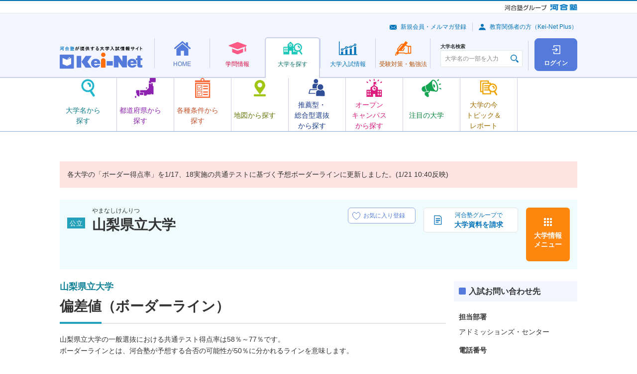

--- FILE ---
content_type: text/html; charset=UTF-8
request_url: https://search.keinet.ne.jp/1561/general/border_rate
body_size: 59477
content:
<!DOCTYPE html>
<html lang="ja" dir="ltr">
<head>
  <!-- content info -->
<meta charset="utf-8">
<meta name="description" content="山梨県立大学の一般選抜における共通テスト得点率は58％～77％です。<br>">
<meta name="keywords" content="山梨県立大学,Kei-Net,河合塾,資格,難易度,入試科目,入試日程,偏差値,学費,奨学金">
<link rel="canonical" href="//search.keinet.ne.jp/1561/general/border_rate">
<title>山梨県立大学 | 偏差値（ボーダーライン） | 河合塾Kei-Net大学検索システム</title>
  <meta name="viewport" content="width=device-width">
  <meta name="format-detection" content="telephone=no">
<!-- Shortcut Icon -->
<link rel="shortcut icon" href="/favicon.ico">
<link rel="apple-touch-icon-precomposed" href="/apple-touch-icon-precomposed.png">
<link rel="apple-touch-icon-precomposed" sizes="72x72" href="/apple-touch-icon-72x72-precomposed.png">
<link rel="apple-touch-icon-precomposed" sizes="114x114" href="/apple-touch-icon-114x114-precomposed.png">
<link rel="apple-touch-icon-precomposed" sizes="144x144" href="/apple-touch-icon-144x144-precomposed.png">
<!-- CSS : Common -->
  <link rel="stylesheet" href="/common/js/lib/slick/slick-theme.css">
  <link rel="stylesheet" href="/common/js/lib/slick/slick.css">
  <link rel="stylesheet" href="/common/css/kn-style.css?20250520">
  <link rel="stylesheet" href="/common/css/common.css?20250520">
  <link rel="stylesheet" href="/common/js/lib/swiper/swiper.min.css">
<!-- CSS : Unique --> 
<link rel="stylesheet" href="/general/css/border_01.css">

<!-- Global site tag (gtag.js) - Google Analytics -->
<script async src="https://www.googletagmanager.com/gtag/js?id=G-8P6R5RY7X6"></script>
</head>
<body>
	
  <noscript>
    <div class="kn-box -bg -supplement">
      <dl class="kn-d-list">
        <dt class="title">JavaScriptを有効（オン）にしてください。</dt>
        <dd class="contents">当サイトを正常に表示・機能させるにはブラウザの JavaScript を有効（オン）にしていただく必要がございます。JavaScript を有効にする方法は、お使いのブラウザのヘルプを参照してください。</dd>
      </dl>
    </div>
  </noscript>
  <div class="kn-wrapper">
    <!-- [ group-header ] -->
    <!-- *** DO NOT REMOVE *** -->
    <div class="kn-group-header">
      <p class="logo -group">
        <a href="https://www.kawaijuku.jp/jp/" target="_blank"><img src="/common/images/group/logo_kawaijuku-group_small.gif" alt="河合塾グループ"></a>
        <a href="https://www.kawai-juku.ac.jp/" target="_blank"><img src="/common/images/group/logo_kawaijuku.png" alt="河合塾"></a>
      </p>
    </div>
    <!-- /*** DO NOT REMOVE *** -->
    <!-- [ /group-header ] -->

    <header class="kn-header-2" id="kn-header-2">
      <div class="overlay"></div>
      <div class="upper">
        <p class="logo">
          <a href="https://www.keinet.ne.jp/">
            <picture>
              <source srcset="/common/images/header/logo_header_2.svg" media="(min-width: 768px)" width="166" height="45">
              <source srcset="/common/images/header/logo_header_2.svg" media="(max-width: 767px)" width="110" height="30">
              <img src="/common/images/header/logo_header_2.svg" alt="河合塾が提供する大学入試情報サイト Kei-Net">
            </picture>
          </a>
        </p>
        <div class="upper-buttons">
	          <a class="square-button -login" href="/search_login/login">
            <span class="square-button-icon"></span>
            <span class="square-button-text">ログイン</span>
          </a>
                  <button class="hamburger" id="kn-header-2-hamburger" aria-expanded="false" aria-controls="kn-header-2-drawer" aria-label="メニューの切替">
            <span class="hamburger-upper"></span>
            <span class="hamburger-middle"></span>
            <span class="hamburger-lower"></span>
            <span class="hamburger-text"></span>
          </button>
        </div>
      </div>
      <div class="lower">
	<nav class="nav">
          <ul class="nav-list">
            <li>
              <div class="mega-menu">
                <a class="mega-menu-button -home" href="https://www.keinet.ne.jp/">
                  <span class="mega-menu-button-inner">
                    <span class="mega-menu-icon"></span>
                    <span class="mega-menu-text">HOME</span>
                  </span>
                </a>
                <div class="mega-menu-contents">
                  <div class="mega-menu-container">
                    <div data-kn-header-2-menus-swiper="">
                      <ul class="menus">
                        <li>
                          <a class="menu -home-use" href="https://www.keinet.ne.jp/katsuyo.html">
                            <span class="menu-icon"></span>
                            <span class="menu-text-box">
                              <span class="menu-text">Kei-Net<br class="_hidden-pc">活用法</span>
                            </span>
                          </a>
                        </li>
                        <li>
                          <a class="menu -home-content" href="https://www.keinet.ne.jp/recommend/">
                            <span class="menu-icon"></span>
                            <span class="menu-text-box">
                              <span class="menu-text">オススメ<br>コンテンツ</span>
                            </span>
                          </a>
                        </li>
                        <li>
                          <a class="menu -home-magazine" href="https://www.keinet.ne.jp/eikan/">
                            <span class="menu-icon"></span>
                            <span class="menu-text-box">
                              <span class="menu-text">情報誌<br class="_hidden-sp">「栄冠めざして」</span>
                            </span>
                          </a>
                        </li>
                        <li>
                          <a class="menu -home-video" href="https://www.keinet.ne.jp/sns/">
                            <span class="menu-icon"></span>
                            <span class="menu-text-box">
                              <span class="menu-text">Kei-Netの<br class="_hidden-pc">動画</span>
                            </span>
                          </a>
                        </li>
                      </ul>
                      <div class="swiper-button-prev"></div>
                      <div class="swiper-button-next"></div>
                    </div>
                  </div>
                </div>
              </div>
            </li>
            <li>
              <div class="mega-menu">
                <a class="mega-menu-button -study" href="https://www.keinet.ne.jp/study/">
                  <span class="mega-menu-button-inner">
                    <span class="mega-menu-icon"></span>
                    <span class="mega-menu-text">学問情報</span>
                  </span>
                </a>
                <div class="mega-menu-contents">
                  <div class="mega-menu-container">
                    <div data-kn-header-2-menus-swiper="">
                      <ul class="menus">
                        <li>
                          <a class="menu -study-book" href="https://miraibook.jp/" target="_blank">
                            <span class="menu-icon"></span>
                            <span class="menu-text-box">
                              <span class="menu-text">みらいぶっく</span>
                            </span>
                          </a>
                        </li>
                        <li>
                          <a class="menu -study-living" href="https://www.keinet.ne.jp/study/living/">
                            <span class="menu-icon"></span>
                            <span class="menu-text-box">
                              <span class="menu-text">暮らしの中の学問</span>
                            </span>
                          </a>
                        </li>
                        <li>
                          <a class="menu -study-seminar" href="https://www.keinet.ne.jp/study/seminar/">
                            <span class="menu-icon"></span>
                            <span class="menu-text-box">
                              <span class="menu-text">ゼミ・研究室ナビ</span>
                            </span>
                          </a>
                        </li>
                        <li>
                          <a class="menu -study-event" href="https://www.keinet.ne.jp/study/event/">
                            <span class="menu-icon"></span>
                            <span class="menu-text-box">
                              <span class="menu-text">大学×学問<br>体験イベント</span>
                            </span>
                          </a>
                        </li>
                      </ul>
                      <div class="swiper-button-prev"></div>
                      <div class="swiper-button-next"></div>
                    </div>
                  </div>
                </div>
              </div>
            </li>
            <li>
              <div class="mega-menu">
                <a class="mega-menu-button -search -is-current" href="/">
                  <span class="mega-menu-button-inner">
                    <span class="mega-menu-icon"></span>
                    <span class="mega-menu-text">大学を探す</span>
                  </span>
                </a>
                <div class="mega-menu-contents">
                  <div class="mega-menu-container">
                    <div data-kn-header-2-menus-swiper="">
                      <ul class="menus">
                        <li>
                          <a class="menu -search-name js-modal" href="#modal-search-name">
                            <span class="menu-icon"></span>
                            <span class="menu-text-box">
                              <span class="menu-text">大学名から<br>探す</span>
                            </span>
                          </a>
                        </li>
                        <li>
                          <a class="menu -search-pref" href="/search/prefecture_map">
                            <span class="menu-icon"></span>
                            <span class="menu-text-box">
                              <span class="menu-text">都道府県から探す</span>
                            </span>
                          </a>
                        </li>
                        <li>
                          <a class="menu -search-conditions" href="/search/option">
                            <span class="menu-icon"></span>
                            <span class="menu-text-box">
                              <span class="menu-text">各種条件から探す</span>
                            </span>
                          </a>
                        </li>
                        <li>
                          <a class="menu -search-map" href="/search/map">
                            <span class="menu-icon"></span>
                            <span class="menu-text-box">
                              <span class="menu-text">地図から探す</span>
                            </span>
                          </a>
                        </li>
                        <li>
                          <a class="menu -search-recommend" href="/search/recommend">
                            <span class="menu-icon"></span>
                            <span class="menu-text-box">
                              <span class="menu-text">推薦型・<br>総合型選抜<br>から探す</span>
                            </span>
                          </a>
                        </li>
                        <li>
                          <a class="menu -search-campus" href="/search/open_campus_search">
                            <span class="menu-icon"></span>
                            <span class="menu-text-box">
                              <span class="menu-text">オープン<br>キャンパス<br>から探す</span>
                            </span>
                          </a>
                        </li>
                        <li>
                          <a class="menu -search-attn" href="https://www.keinet.ne.jp/search/focus/">
                            <span class="menu-icon"></span>
                            <span class="menu-text-box">
                              <span class="menu-text">注目の大学</span>
                            </span>
                          </a>
                        </li>
                        <li>
                          <a class="menu -search-report" href="https://www.keinet.ne.jp/search/report/">
                            <span class="menu-icon"></span>
                            <span class="menu-text-box">
                              <span class="menu-text">大学の今<br>トピック＆<br>レポート</span>
                            </span>
                          </a>
                        </li>
                      </ul>
                      <div class="swiper-button-prev"></div>
                      <div class="swiper-button-next"></div>
                    </div>
                  </div>
                </div>
              </div>
            </li>
            <li>
              <div class="mega-menu">
                <a class="mega-menu-button -exam" href="https://www.keinet.ne.jp/exam/">
                  <span class="mega-menu-button-inner">
                    <span class="mega-menu-icon"></span>
                    <span class="mega-menu-text">大学<br class="_hidden-pc">入試情報</span>
                  </span>
                </a>
                <div class="mega-menu-contents">
                  <div class="mega-menu-container">
                    <div data-kn-header-2-menus-swiper="">
                      <ul class="menus">
                        <li>
                          <a class="menu -exam-ranking" href="https://www.keinet.ne.jp/exam/ranking/">
                            <span class="menu-icon"></span>
                            <span class="menu-text-box">
                              <span class="menu-text">入試難易予想ランキング表</span>
                            </span>
                          </a>
                        </li>
                        <li>
                          <a class="menu -exam-system" href="https://www.keinet.ne.jp/exam/judgement/">
                            <span class="menu-icon"></span>
                            <span class="menu-text-box">
                              <span class="menu-text">模試判定<br>システム</span>
                            </span>
                          </a>
                        </li>
                        <li>
                          <a class="menu -exam-special" href="https://www.keinet.ne.jp/center/">
                            <span class="menu-icon"></span>
                            <span class="menu-text-box">
                              <span class="menu-text">共通テスト<br>特集</span>
                            </span>
                          </a>
                        </li>
                        <li>
                          <a class="menu -exam-basic" href="https://www.keinet.ne.jp/exam/basic/">
                            <span class="menu-icon"></span>
                            <span class="menu-text-box">
                              <span class="menu-text">入試の<br>基礎知識</span>
                            </span>
                          </a>
                        </li>
                        <li>
                          <a class="menu -exam-latest" href="https://www.keinet.ne.jp/exam/future/">
                            <span class="menu-icon"></span>
                            <span class="menu-text-box">
                              <span class="menu-text">最新入試情報</span>
                            </span>
                          </a>
                        </li>
                        <li>
                          <a class="menu -exam-history" href="https://www.keinet.ne.jp/exam/past/">
                            <span class="menu-icon"></span>
                            <span class="menu-text-box">
                              <span class="menu-text">過去の<br>入試情報</span>
                            </span>
                          </a>
                        </li>
                        <li>
                          <a class="menu -exam-article" href="https://www.keinet.ne.jp/exam/tips/">
                            <span class="menu-icon"></span>
                            <span class="menu-text-box">
                              <span class="menu-text">お役立ち記事</span>
                            </span>
                          </a>
                        </li>
                      </ul>
                      <div class="swiper-button-prev"></div>
                      <div class="swiper-button-next"></div>
                    </div>
                  </div>
                </div>
              </div>
            </li>
            <li>
              <div class="mega-menu">
                <a class="mega-menu-button -learning" href="https://www.keinet.ne.jp/learning/">
                  <span class="mega-menu-button-inner">
                    <span class="mega-menu-icon"></span>
                    <span class="mega-menu-text">受験対策・<br class="_hidden-pc">勉強法</span>
                  </span>
                </a>
                <div class="mega-menu-contents">
                  <div class="mega-menu-container">
                    <div data-kn-header-2-menus-swiper="">
                      <ul class="menus">
                        <li>
                          <a class="menu -learning-test" href="https://www.keinet.ne.jp/learning/center/">
                            <span class="menu-icon"></span>
                            <span class="menu-text-box">
                              <span class="menu-text">共通テスト<br>対策</span>
                            </span>
                          </a>
                        </li>
                        <li>
                          <a class="menu -learning-university" href="https://www.keinet.ne.jp/learning/univ/">
                            <span class="menu-icon"></span>
                            <span class="menu-text-box">
                              <span class="menu-text">大学別対策</span>
                            </span>
                          </a>
                        </li>
                        <li>
                          <a class="menu -learning-national" href="https://www.keinet.ne.jp/learning/national/">
                            <span class="menu-icon"></span>
                            <span class="menu-text-box">
                              <span class="menu-text">国公立大<br>二次試験対策</span>
                            </span>
                          </a>
                        </li>
                        <li>
                          <a class="menu -learning-essay" href="https://www.keinet.ne.jp/learning/essay/">
                            <span class="menu-icon"></span>
                            <span class="menu-text-box">
                              <span class="menu-text">小論文・<br>総合問題対策</span>
                            </span>
                          </a>
                        </li>
                        <li>
                          <a class="menu -learning-interview" href="https://www.keinet.ne.jp/learning/interview/">
                            <span class="menu-icon"></span>
                            <span class="menu-text-box">
                              <span class="menu-text">面接対策</span>
                            </span>
                          </a>
                        </li>
                        <li>
                          <a class="menu -learning-practical" href="https://www.keinet.ne.jp/learning/practical-skill/">
                            <span class="menu-icon"></span>
                            <span class="menu-text-box">
                              <span class="menu-text">実技対策</span>
                            </span>
                          </a>
                        </li>
                        <li>
                          <a class="menu -learning-mock" href="https://www.keinet.ne.jp/learning/trial/">
                            <span class="menu-icon"></span>
                            <span class="menu-text-box">
                              <span class="menu-text">模試の活用法</span>
                            </span>
                          </a>
                        </li>
                        <li>
                          <a class="menu -learning-choose" href="https://www.keinet.ne.jp/learning/reference/">
                            <span class="menu-icon"></span>
                            <span class="menu-text-box">
                              <span class="menu-text">参考書の<br>選び方</span>
                            </span>
                          </a>
                        </li>
                        <li>
                          <a class="menu -learning-method" href="https://www.keinet.ne.jp/learning/senior/">
                            <span class="menu-icon"></span>
                            <span class="menu-text-box">
                              <span class="menu-text">先輩の勉強法</span>
                            </span>
                          </a>
                        </li>
                      </ul>
                      <div class="swiper-button-prev"></div>
                      <div class="swiper-button-next"></div>
                    </div>
                  </div>
                </div>
              </div>
            </li>
          </ul>
        </nav>      </div>
      <div class="drawer" id="kn-header-2-drawer">
        <div class="search">
          <div class="kn-university-search">
            <label class="search-label" for="university-search">大学名検索</label>
            <div class="input">
              <input type="text" class="kn-textbox ui" id="university-search" name="search" value="" placeholder="大学名の一部を入力" autocomplete="off">
            </div>
          </div>
        </div>
        <div class="sub-menus">
          <ul class="links">
            <li><a class="link -mail" href="https://www.keinet.ne.jp/signup/">新規会員・メルマガ登録</a></li>
            <li><a class="link -avater" href="https://www.keinet.ne.jp/teacher/">教育関係者の方（Kei-Net Plus）</a></li>
          </ul>
	
        </div>
      </div>
    </header>
    <div>
      <aside class="kn-modal-contents">
        <div id="modal-search-name">
          <div class="kn-header-2-modal">
            <h2>大学名から探す</h2>
            <p>大学名の一部を入力し、表示される大学名をクリックすると、詳細情報を確認できるページに移動します。</p>
            <div class="kn-university-search">
              <div class="input">
                <input type="text" class="kn-textbox ui" name="search" value="" placeholder="大学名の一部を入力" autocomplete="off">
              </div>
            </div>
          </div>
        </div>
      </aside>
    </div>
     
      <div class="alert-message-search">
      <div class="c-notice">
        <div class="kn-box -bg -attention">
			<p class="kn-txt">各大学の「ボーダー得点率」を1/17、18実施の共通テストに基づく予想ボーダーラインに更新しました。(1/21 10:40反映)</p>
	        </div>
      </div>
    </div>

    <div class="l-university-detail">
<!-- //個別大学情報共通ヘッダ -->

<div class="l-university-detail__header">
        <div class="c-university-detail-header c-university-detail-header--public">
          <div class="c-university-detail-header__details">
            <div class="c-university-detail-header__head">
              <div class="c-university-detail-header__label">
		<i class="kn-label -bg -bluegreen">公立</i>
              </div>
              <div class="c-university-detail-header__heading">
                <p class="c-university-detail-header__hiragana">やまなしけんりつ</p>
                <h1 class="c-university-detail-header__title">山梨県立大学</h1>
              </div>
            </div>
            <div class="c-university-detail-header__favorite-button">
              <label class="c-favorite-button" data-micromodal-trigger="login-modal">
                <input type="checkbox" disabled>
                <span class="c-favorite-button__text">
                  <span class="c-favorite-button__text-default">お気に入り登録</span>
                  <span class="c-favorite-button__text-checked">お気に入り登録済</span>
                  <span class="c-favorite-button__text-sp">お気に入り</span>
                </span>
              </label>
            </div>
          </div>
          <ul class="c-university-detail-header__menus">
            <li class="c-university-detail-header__menu-item">
		              <a href="https://www.eikan-special.jp/request_cart/?cd=1561&media=kei-net" target="_blank" class="kn-btn -decoration kno-doc-button" onclick="kei_request_ga();">
                <img src="/common/images/icons/ico_doc_01.svg" alt="">
                <b>河合塾グループで</b>
                <b>大学資料を請求</b>
              </a>
		
		            </li>
            <li class="c-university-detail-header__menu-item">
              <button type="button" data-micromodal-trigger="university-modal" class="c-university-detail-header__menu-button">大学情報<br class="_hidden-sp">メニュー</button>
            </li>
          </ul>
        </div>
      </div>
<!-- 個別大学情報メニュー画面共通-->
      	<div class="modal micromodal-slide" id="university-modal">
	<div class="modal-overlay" tabindex="-1" data-micromodal-close>
	  <div class="modal-container">
		<div class="modal-inner">
		  <button class="modal-close" data-micromodal-close><img src="/common/images/icons/ico_close_02.svg" alt=""></button>
		  <div class="modal-head">
			<div class="kn-grid _jc-sb">
			  <div class="col-6 col-24-sp">
				<a href="/1561" class="kn-btn -back -full"><b>大学トップ</b></a>
			  </div>
			  <div class="col-6 _hidden-sp"> <a href="https://www.yamanashi-ken.ac.jp/" target="_blank" class="kn-btn -forward -popup -full"><b>大学HP</b></a>	</div>
	</div>
    </div>
    <div class="modal-body">
	<div class="kn-grid">	<div class="col-6 col-24-sp">
	<dl class="kn-accordion kno-accordion-university kno-accordion-university--light-purple js-accordion">
	  <dt class="trigger -active">大学概要</dt>
	  <dd class="target">
		<ul class="c-university-links c-university-links--light-purple"><li class="c-university-links__item">
		<a class="c-university-link c-university-link--overview-faculty" href="/1561/outline/department">学部・学科</a> 
		</li><li class="c-university-links__item">
			<a href="/1561/outline/campus" class="c-university-link c-university-link--overview-campus">キャンパス所在地</a>
			</li> <li class="c-university-links__item">
			<a href="/1561/outline/licential" class="c-university-link c-university-link--overview-acquirable">
			取得可能資格</a>
			</li><li class="c-university-links__item">
			<a href="#" class="c-university-link c-university-link--overview-open is-disabled">
			  オープンキャンパス</a>
			  </li><li class="c-university-links__item">
			<a href="/1561/outline/expense" class="c-university-link c-university-link--overview-school">
			学費</a>
			</li><li class="c-university-links__item">
			<a href="/1561/outline/scholarship" class="c-university-link c-university-link--overview-scholarship">
			奨学金制度</a>
			</li><li class="c-university-links__item">
			<a href="/1561/outline/admission_employment" class="c-university-link c-university-link--overview-enter">
			進学・就職実績</a>
			</li>
	</ul>
	</dd>
  </dl>
</div>	<div class="col-6 col-24-sp">
	<dl class="kn-accordion kno-accordion-university kno-accordion-university--light-purple js-accordion">
	  <dt class="trigger -active">一般選抜</dt>
	  <dd class="target">
		<ul class="c-university-links c-university-links--light-purple">
		 <li class="c-university-links__item">
			<a href="/1561/general/exam_subject" class="c-university-link c-university-link--selection-examination_subjects">
			入試科目</a>
			</li><li class="c-university-links__item">
			<a href="/1561/general/border_rate" class="c-university-link c-university-link--selection-deviation">
			偏差値(ボーダーライン)</a>
			</li><li class="c-university-links__item">
			<a href="/1561/general/exam_changes" class="c-university-link c-university-link--selection-examination_change">
			入試変更点</a>
			</li><li class="c-university-links__item">
			<a href="/1561/general/schedule" class="c-university-link c-university-link--selection-examination_schedule">
			入試日程・会場</a>
			</li><li class="c-university-links__item">
			<a href="/1561/general/exam_fee" class="c-university-link c-university-link--selection-entrance">
			受験料</a>
            </li><li class="c-university-links__item">
				<a href="/1561/general/exam_result" class="c-university-link c-university-link--selection-examination_result">
				入試結果</a>
				</li>
	</ul>
	</dd>
  </dl>
</div><div class="col-6 col-24-sp">
<dl class="kn-accordion kno-accordion-university kno-accordion-university--light-purple js-accordion">
  <dt class="trigger -active">推薦型・総合型選抜</dt>
  <dd class="target">
	<ul class="c-university-links c-university-links--light-purple"><li class="c-university-links__item">
			<a href="/1561/recommend/exam_rec" class="c-university-link c-university-link--total-selection-recommendation">
			学校推薦型選抜</a>
			</li><li class="c-university-links__item">
			<a href="/1561/recommend/exam_ao" class="c-university-link c-university-link--total-selection-total">
			総合型選抜</a>
			</li><li class="c-university-links__item">
			<a href="/1561/recommend/exam_result" class="c-university-link c-university-link--total-selection-result">
			入試結果</a>
			</li>
</ul>
</dd>
</dl>
</div>
</div>
<div class="_ta-c _hidden-pc _mt-15"><a href="https://www.yamanashi-ken.ac.jp/" target="_blank" class="kn-btn -forward -popup"><b>大学HP</b></a></div>
</div>
<div class="modal-foot">
<div class="_ta-c">
<button type="button" class="kn-btn -decoration kno-modal-close-button" data-micromodal-close>
<img src="/common/images/icons/ico_close_03.svg" alt="">
<b>閉じる</b>
</button>
</div>
</div>
</div>
</div>
</div>
</div>
      <div class="l-university-detail__column">
      <main class="l-university-detail__main" id=main>
          <section>
            <h1 class="kn-ttl -h1 _mr-0 _ml-0  -bluegreen"><b class="subtitle">山梨県立大学</b>偏差値（ボーダーライン）</h1>
	            <p class="kn-txt">山梨県立大学の一般選抜における共通テスト得点率は58％～77％です。<br> 
            ボーダーラインとは、河合塾が予想する合否の可能性が50％に分かれるラインを意味します。<br>
            </p>
            <ul class="kn-list -notes">
              <li>ボーダーラインはあくまでも入試の難易度を表したものであり、各大学の教育内容や社会的位置づけを示したものではありません。</li>
            </ul>
            <p class="kn-txt _ta-r _mb-10"><button class="kn-link kno-link-beginner" data-micromodal-trigger="difficulty-modal" type="button">ボーダーラインとは</button></p>
            <ul class="kn-grid -right _mr-0 _mb-10 _mt-0">
              <li class="kn-label -bg -orange _mr-0">※2026年度入試</li>
            </ul>
            <dl class="kn-accordion js-accordion">
                                                    <dt id="156110" class="trigger ">
                            <p class="kn-txt">人間福祉学部</p>
                <p class="accordion-supplement _mt-5">
                                                       <span class="_mr-10">共通テスト得点率</span>
                    <span class="_mr-20">61％～64％</span>
                                                                                                            </p>
              </dt>
              
              <dd class="target _mah-full">
                <table class="kn-tbl -stripe">
                  <colgroup>
                    <col class="_w-grid-9">
                    <col class="_w-grid-5">
                    <col class="_w-grid-5">
                    <col class="_w-grid-5">
                  </colgroup>
                  <thead>
                    <tr>
                      <th>学科・専攻等</th>
                                            <th>日程</th>
                                            <th>
                        <p class="kn-txt _wb-ka">ボーダー得点率</p>
                      </th>
                      <th>
                        <p class="kn-txt _wb-ka">ボーダー偏差値</p>
                      </th>
                    </tr>
                  </thead>
                  <tbody>
                                      <tr>
                      <td class="_ta-l">福祉コミュニティ</td>
                      <td class="_ta-c">前期</td>
                      <td class="_ta-c">61％</td>
                      <td class="_ta-c">-</td>
                    </tr>
                                                                  <tr>
                      <td class="_ta-l">福祉コミュニティ</td>
                      <td class="_ta-c">後期</td>
                      <td class="_ta-c">64％</td>
                      <td class="_ta-c">-</td>
                    </tr>
                                                                  <tr>
                      <td class="_ta-l">人間形成</td>
                      <td class="_ta-c">前期</td>
                      <td class="_ta-c">62％</td>
                      <td class="_ta-c">-</td>
                    </tr>
                                                                  <tr>
                      <td class="_ta-l">人間形成</td>
                      <td class="_ta-c">後期</td>
                      <td class="_ta-c">63％</td>
                      <td class="_ta-c">-</td>
                    </tr>
                                      </tbody>
                </table>
              </dd>
                                                                    <dt id="156111" class="trigger ">
                            <p class="kn-txt">国際政策学部</p>
                <p class="accordion-supplement _mt-5">
                                                       <span class="_mr-10">共通テスト得点率</span>
                    <span class="_mr-20">64％～77％</span>
                                                                                                            </p>
              </dt>
              
              <dd class="target _mah-full">
                <table class="kn-tbl -stripe">
                  <colgroup>
                    <col class="_w-grid-9">
                    <col class="_w-grid-5">
                    <col class="_w-grid-5">
                    <col class="_w-grid-5">
                  </colgroup>
                  <thead>
                    <tr>
                      <th>学科・専攻等</th>
                                            <th>日程</th>
                                            <th>
                        <p class="kn-txt _wb-ka">ボーダー得点率</p>
                      </th>
                      <th>
                        <p class="kn-txt _wb-ka">ボーダー偏差値</p>
                      </th>
                    </tr>
                  </thead>
                  <tbody>
                                      <tr>
                      <td class="_ta-l">総合政策</td>
                      <td class="_ta-c">前期</td>
                      <td class="_ta-c">66％</td>
                      <td class="_ta-c">-</td>
                    </tr>
                                                                  <tr>
                      <td class="_ta-l">総合政策</td>
                      <td class="_ta-c">後期</td>
                      <td class="_ta-c">77％</td>
                      <td class="_ta-c">-</td>
                    </tr>
                                                                  <tr>
                      <td class="_ta-l">国際コミュニケーション</td>
                      <td class="_ta-c">前期</td>
                      <td class="_ta-c">64％</td>
                      <td class="_ta-c">-</td>
                    </tr>
                                                                  <tr>
                      <td class="_ta-l">国際コミュニケーション</td>
                      <td class="_ta-c">後期</td>
                      <td class="_ta-c">75％</td>
                      <td class="_ta-c">-</td>
                    </tr>
                                      </tbody>
                </table>
              </dd>
                                                                    <dt id="156164" class="trigger ">
                            <p class="kn-txt">看護学部</p>
                <p class="accordion-supplement _mt-5">
                                                       <span class="_mr-10">共通テスト得点率</span>
                    <span class="_mr-20">58％～62％</span>
                                                                                                            </p>
              </dt>
              
              <dd class="target _mah-full">
                <table class="kn-tbl -stripe">
                  <colgroup>
                    <col class="_w-grid-9">
                    <col class="_w-grid-5">
                    <col class="_w-grid-5">
                    <col class="_w-grid-5">
                  </colgroup>
                  <thead>
                    <tr>
                      <th>学科・専攻等</th>
                                            <th>日程</th>
                                            <th>
                        <p class="kn-txt _wb-ka">ボーダー得点率</p>
                      </th>
                      <th>
                        <p class="kn-txt _wb-ka">ボーダー偏差値</p>
                      </th>
                    </tr>
                  </thead>
                  <tbody>
                                      <tr>
                      <td class="_ta-l">看護</td>
                      <td class="_ta-c">前期</td>
                      <td class="_ta-c">58％</td>
                      <td class="_ta-c">-</td>
                    </tr>
                                                                  <tr>
                      <td class="_ta-l">看護</td>
                      <td class="_ta-c">後期</td>
                      <td class="_ta-c">62％</td>
                      <td class="_ta-c">-</td>
                    </tr>
                                      </tbody>
                </table>
              </dd>
                                        </dl>
	          </section>
        </main>
        <div class="modal micromodal-slide" id="difficulty-modal">
      <div class="modal-overlay" tabindex="-1" data-micromodal-close>
        <div class="modal-container">
          <div class="modal-inner">
            <button class="modal-close" data-micromodal-close><img src="/common/images/icons/ico_close_02.svg" alt=""></button>
            <div class="modal-body">
              <div class="kn-ttl -h4 _m-0">入試難易度（ボーダーライン）</div>
              <p class="kn-txt">ボーダーラインとは、河合塾が予想する合否の可能性が50%に分かれるラインを意味します。なお、各大学のボーダーラインは志望動向等により変更する場合があります。</p>
              <dl class="kn-d-list -decoration">
                <dt class="title">ボーダー得点率</dt>
                <dd class="contents">共通テストの配点に対するボーダーラインを得点率で設定しています。<br>共通テストを第1段階選抜のみに利用する大学については、第1段階選抜の配点でボーダーラインを設定しています。</dd>
                <dt class="title">ボーダー偏差値</dt>
                <dd class="contents">国公立大学2次試験、私立大学・短期大学の一般入試に対するボーダーラインを2.5ポイント刻みの偏差値帯で設定しています。各偏差値帯は下記のとおりです。このうち、37.4以下の区分は便宜上35.0と表示しています。</dd>
              </dl>
              <div class="kn-grid -center">
                <div class="col-8 col-12-sp">
                  <div class="kn-box -bg -orange _ta-c">
                    <p class="kn-txt"> 72.5以上<br> 70.0～72.4<br> 67.5～69.9<br> 65.0～67.4<br> 62.5～64.9<br> 60.0～62.4<br> 57.5～59.9<br> 55.0～57.4<br> 52.5～54.9<br> 50.0～52.4<br> 47.5～49.9<br> 45.0～47.4<br> 42.5～44.9<br> 40.0～42.4<br> 37.5～39.9<br> 37.4以下 </p>
                  </div>
                </div>
              </div>
            </div>
            <div class="modal-foot">
              <div class="_ta-c">
                <button type="button" class="kn-btn -decoration kno-modal-close-button" data-micromodal-close>
                  <img src="/common/images/icons/ico_close_03.svg" alt="">
                  <b>閉じる</b>
                </button>
              </div>
            </div>
          </div>
        </div>
      </div>
    </div>
			<!-- サイド情報 -->
        <aside class="l-university-detail__side">
          <ul class="c-university-detail-sidebar">
<!--共通画面【バナー】-->

<!--共通画面【出願状況一覧】-->

<!--共通画面【入試問い合わせ先】-->
            <li class="c-sidebar__item">
              <dl class="kn-d-list -decoration kno-sidebar-list-contact-to">
                <dt class="title">入試お問い合わせ先</dt>
                <dd class="contents">
                  <ul class="kn-list" data-marker-width="2">
		                    <li>
                      <dl class="kn-d-list">
                        <dt class="title">担当部署</dt>
                        <dd class="contents">
		            アドミッションズ・センター				</dd>
                        <dt class="title">電話番号</dt>
                        <dd class="contents"> 055-253-8901 </dd>
                        <dt class="title">所在地</dt>
                        <dd class="contents">甲府市池田一丁目6番1号</dd>
                      </dl>
                    </li>
		                  </ul>
	                </dd>
              </dl>
            </li>


<!--共通画面【レコメンド】-->
            <li class="c-sidebar__item">
              <dl class="kn-d-list -decoration kno-sidebar-list-university">
                <dt class="title">一緒に見られた大学</dt>
                <dd class="contents">
                  <ul class="kn-list -rule" data-marker-width="2">
	                    <li>
                      <p class="kn-txt">
                        <i class="kn-label -bg -kn-label -bg -blue">国立</i>
                        <a href="/1215">山梨大学</a>
                      </p>
                    </li>
	                    <li>
                      <p class="kn-txt">
                        <i class="kn-label -bg -kn-label -bg -bluegreen">公立</i>
                        <a href="/1560">都留文科大学</a>
                      </p>
                    </li>
	                    <li>
                      <p class="kn-txt">
                        <i class="kn-label -bg -kn-label -bg -bluegreen">公立</i>
                        <a href="/1520">高崎経済大学</a>
                      </p>
                    </li>
	                    <li>
                      <p class="kn-txt">
                        <i class="kn-label -bg -kn-label -bg -bluegreen">公立</i>
                        <a href="/1526">埼玉県立大学</a>
                      </p>
                    </li>
	                    <li>
                      <p class="kn-txt">
                        <i class="kn-label -bg -kn-label -bg -bluegreen">公立</i>
                        <a href="/1555">福井県立大学</a>
                      </p>
                    </li>
	                  </ul>
                </dd>
              </dl>
            </li>

<!--共通画面【掲示板 Pick up】-->


<!--共通画面【PRバナー】-->
          </ul>
        </aside>
	<!-- /サイド情報 -->
      </div><!-- /.l-university-detail__column -->

<!--フッター注釈 -->
      <div class="l-university-detail__foot">
        <!-- [ contents-foot-supplement ] -->
        <!-- *** DO NOT REMOVE *** -->
        <div class="kn-box -bg -supplement">
          <p class="kn-txt -s">本内容は、河合塾にて調査した情報を掲載しています。入試関連情報は一部予定を含んでいる場合もありますので、必ず大学発行の学生募集要項等でご確認ください。</p>
        </div>
        <!-- /*** DO NOT REMOVE *** -->
        <!-- [ /contents-foot-supplement ] -->
      </div>

    </div><!-- /.l-university-detail -->

<!-- #ぱんくずリスト表示 -->
<nav>      <ul class="kn-breadcrumbs" itemscope itemtype="https://schema.org/BreadcrumbList">        <li class="c-breadcrumbs__item" itemprop="itemListElement" itemscope itemtype="https://schema.org/ListItem">          <a itemprop="item" href="//search.keinet.ne.jp/"><span itemprop="name">大学検索トップ</span></a>          <meta itemprop="position" content="1" />        </li>        <li class="c-breadcrumbs__item" itemprop="itemListElement" itemscope itemtype="https://schema.org/ListItem">          <a itemprop="item" href="//search.keinet.ne.jp/1561"><span itemprop="name">山梨県立大学</span></a>          <meta itemprop="position" content="2" />        </li>        <li class="c-breadcrumbs__item" itemprop="itemListElement" itemscope itemtype="https://schema.org/ListItem">          <span itemprop="name">偏差値（ボーダーライン）</span>          <meta itemprop="position" content="3" />        </li>      </ul>    </nav>    <!-- [ search-system-footer ] -->
    <!-- *** DO NOT REMOVE *** -->
    <footer>
      <div class="kn-footer">
        <div class="megafooter">
          <div class="_ta-l">
            <a target="_blank" href="https://www.keinet.ne.jp/">
              <img src="/common/images/footer/logo_footer.svg" alt="">
            </a>
          </div>
			<footer>
<div class="kn-footer">
<div class="megafooter">
<div class="functions">
<ul class="kn-grid -middle">
<li class="col-2"><a href="https://www.keinet.ne.jp/" class="kn-txt -l -bold">Kei-Net</a></li>
<li class="col-6"><a href="https://www.keinet.ne.jp/signup/" class="kn-btn -decoration -mailmag -full -s"><img src="https://www.keinet.ne.jp/common/images/ico_btn_mail_blue.png" alt=""><b>新規会員・メルマガ登録</b></a></li>
</ul>
</div><!-- /.functions -->

<div class="sitemap">
<div class="kn-grid">

<div class="col-5">
<dl class="kn-d-list -general">
<dt class="title"><a href="https://www.keinet.ne.jp/">HOME</a></dt>
<dd class="contents">
<ul class="kn-link-list">
<li><a href="https://www.keinet.ne.jp/katsuyo.html">Kei-Net活用法</a></li>
<li><a href="https://www.keinet.ne.jp/recommend/">オススメコンテンツ</a></li>
<li><a href="https://www.keinet.ne.jp/eikan/">情報誌「栄冠めざして」</a></li>
<li><a href="https://www.keinet.ne.jp/sns/">Kei-Netの動画</a></li>
</ul>
</dd>
</dl>
</div><!-- /.col -->

<div class="col-4">
<dl class="kn-d-list -general">
<dt class="title"><a href="https://www.keinet.ne.jp/study/">学問情報</a></dt>
<dd class="contents">
<ul class="kn-link-list">
<li><a href="https://miraibook.jp/" target="_blank" class="kn-link -popup -white">みらいぶっく</a></li>
<li><a href="https://www.keinet.ne.jp/study/living/">暮らしの中の学問</a></li>
<li><a href="https://www.keinet.ne.jp/study/seminar/">ゼミ・研究室ナビ</a></li>
<li><a href="https://www.keinet.ne.jp/study/event/">大学×学問体験イベント</a></li>
</ul>
</dd>
</dl>
</div><!-- /.col -->

<div class="col-5">
<dl class="kn-d-list -general">
<dt class="title"><a href="https://search.keinet.ne.jp/">大学を探す</a></dt>
<dd class="contents">
<ul class="kn-link-list">
<li><a href="https://search.keinet.ne.jp/">大学名から探す</a></li>
<li><a href="https://search.keinet.ne.jp/search/prefecture_map">都道府県から探す</a></li>
<li><a href="https://search.keinet.ne.jp/search/option">各種条件から探す</a></li>
<li><a href="https://search.keinet.ne.jp/search/map">地図から探す</a></li>
<li><a href="https://search.keinet.ne.jp/search/recommend">推薦型・総合型選抜から探す</a></li>
<li><a href="https://search.keinet.ne.jp/search/open_campus_search">オープンキャンパスから探す</a></li>
<li><a href="https://www.keinet.ne.jp/search/focus/">注目の大学</a></li>
<li><a href="https://www.keinet.ne.jp/search/report/">大学の今　トピック＆レポート</a></li>
</ul>
</dd>
</dl>
</div><!-- /.col -->

<div class="col-5">
<dl class="kn-d-list -general">
<dt class="title"><a href="https://www.keinet.ne.jp/exam/">大学入試情報</a></dt>
<dd class="contents">
<ul class="kn-link-list">
<li><a href="https://www.keinet.ne.jp/exam/ranking/">入試難易予想ランキング表</a></li>
<li><a href="https://www.keinet.ne.jp/exam/judgement/">模試判定システム</a></li>
<li><a href="https://www.keinet.ne.jp/center/" target="_blank" class="kn-link -popup -white">共通テスト特集</a></li>
<li><a href="https://www.keinet.ne.jp/exam/basic/">入試の基礎知識</a></li>
<li><a href="https://www.keinet.ne.jp/exam/future/">最新入試情報</a></li>
<li><a href="https://www.keinet.ne.jp/exam/past/">過去の入試情報</a></li>
<li><a href="https://www.keinet.ne.jp/exam/tips/">お役立ち記事</a></li>
</ul>
</dd>
</dl>
</div><!-- /.col -->

<div class="col-5">
<dl class="kn-d-list -general">
<dt class="title"><a href="https://www.keinet.ne.jp/learning/">受験対策・勉強法</a></dt>
<dd class="contents">
<ul class="kn-link-list">
<li><a href="https://www.keinet.ne.jp/learning/center/">共通テスト対策</a></li>
<li><a href="https://www.keinet.ne.jp/learning/univ/">大学別対策</a></li>
<li><a href="https://www.keinet.ne.jp/learning/national/">国公立大二次試験対策</a></li>
<li><a href="https://www.keinet.ne.jp/learning/essay/">小論文・総合問題対策</a></li>
<li><a href="https://www.keinet.ne.jp/learning/interview/">面接対策</a></li>
<li><a href="https://www.keinet.ne.jp/learning/practical-skill/">実技対策</a></li>
<li><a href="https://www.keinet.ne.jp/learning/trial/">模試の活用法</a></li>
<li><a href="https://www.keinet.ne.jp/learning/reference/">参考書の選び方</a></li>
<li><a href="https://www.keinet.ne.jp/learning/senior/">先輩の勉強法</a></li>
</ul>
</dd>
</dl>
</div><!-- /.col -->
</div><!-- /.kn-grid -->
</div><!-- /.sitemap -->

<div class="links">
<ul class="kn-link-list -row -pipe _ta-c _w-grid-24 _w-grid-24-sp _mh-auto">
<li><a href="https://www.keinet.ne.jp/teacher/">教育関係者の方（Kei-Net Plus）</a></li>
<li><a href="https://www.keinet.ne.jp/univ.html">大学生の方へ</a></li>
<li><a href="https://www.keinet.ne.jp/contact/">お問い合わせ</a></li>
<li><a href="https://www.keinet.ne.jp/sitemap.html">サイトマップ</a></li>
<li><a href="https://www.keinet.ne.jp/kankyo.html">ご利用環境</a></li>
<li><a href="https://www.keinet.ne.jp/cookie.html">Cookie／JavaScript／SSLの設定方法</a></li>
<li><a href="https://www.kawaijuku.jp/jp/privacy/" class="kn-link -popup -white" target="_blank">個人情報保護方針</a></li>
</ul>
</div><!-- /.links -->
</div><!-- /.megafooter -->
</div><!-- /.footer -->
</footer>
	
        </div><!-- /.megafooter -->
        <p class="copyright"><small>&copy; Kawaijuku Educational Information Network</small></p>
      </div><!-- /.kn-footer -->
    </footer>

    <!-- [ to-top ] -->
    <!-- *** DO NOT REMOVE *** -->
    <p class="kn-to-top kno-to-top"><a href="#" class="kn-btn -to-top">PAGE TOP</a></p>
    <!-- /*** DO NOT REMOVE *** -->
    <!-- [ /to-top ] -->
    <!-- [ group-footer ] -->
    <!-- *** DO NOT REMOVE *** -->
    <div class="kn-group-footer">
      <div class="kn-grid -cram -middle">
        <div class="col-10 col-24-sp">
          <p class="logo -kw"><a href="https://www.kawai-juku.ac.jp/" target="_blank"><img src="/common/images/group/logo_kawaijuku.png" alt="河合塾"></a></p>
          <p class="logo -group"><a href="https://www.kawaijuku.jp/jp/" target="_blank"><img src="/common/images/group/logo_kawaijuku-group.png" alt="河合塾グループ"></a></p>
        </div><!-- /.col -->
        <div class="col-14 col-24-sp _hidden-sp">
          <dl class="kn-d-list -group-sites">
            <dt class="title">河合塾グループサイトのご案内</dt>
            <dd class="contents">
              <ul class="kn-link-list -row -pipe">
                <li><a href="https://www.kawaijuku.jp/jp/kawaijuku/" target="_blank">河合塾グループについて</a></li>
                <li><a href="https://www.kawaijuku.jp/jp/kawaijuku/education/" target="_blank">事業紹介</a></li>
                <li><a href="https://www.kawaijuku.jp/jp/sr/" target="_blank">社会へ向けた取り組み(SR)</a></li>
                <li><a href="https://www.kawaijuku.jp/jp/recruit/" target="_blank">採用情報</a></li>
                <li><a href="https://www.kawaijuku.jp/jp/inquiry/" target="_blank">お問い合わせ</a></li>
              </ul>
            </dd>
          </dl>
        </div><!-- /.col -->
      </div><!-- /.kn-grid -->
    </div>
    <!-- /*** DO NOT REMOVE *** -->
    <!-- [ /group-footer ] -->



<!--個別大学情報画面共通コンテンツ -->
	    <div class="c-search-system-ad-fixed js-search-system-ad-fixed">
      <div class="c-search-system-ad-fixed__inner">
        <ul class="c-search-system-ad-fixed__list">
          <li>
            <a href="https://www.eikan-special.jp/request_cart/?cd=1561&media=kei-net" target="_blank" class="c-search-system-ad-fixed__button" onclick="kei_request_ga();">
              <span class="c-search-system-ad-fixed__button-small">河合塾グループで</span>
              <span class="c-search-system-ad-fixed__button-large">大学資料を請求</span>
            </a>
          </li>
        </ul>
        <button class="c-search-system-ad-fixed__close js-search-system-ad-fixed-close" type="button"><img src="/common/images/icons/ico_close_01.svg" alt=""></button>
      </div>
    </div>
	<form id="favoriteUniv">

    <div class="modal micromodal-slide" id="login-modal">
      <div class="modal-overlay" tabindex="-1" data-micromodal-close>
        <div class="modal-container">
          <div class="modal-inner">
            <button class="modal-close" data-micromodal-close><img src="/common/images/icons/ico_close_02.svg" alt=""></button>
            <div class="modal-body">
              <div class="kn-grid">
                <div class="col-24 _ta-c">
                  <p class="kn-txt -xl -bold">お気に入り機能を利用するにはログインしてください。</p>
                </div>
                <div class="col-24">
                  <div class="kn-grid -center">
                    <div class="col-9 col-24-sp">
                      <a href="https://www.keinet.ne.jp/signup/" target="_blank" class="kn-btn -full -decoration">
                        <img src="/common/images/icons/ico_entry_01.svg" alt="">
                        <b>新規登録</b>
                      </a>
                    </div>
                    <div class="col-9 col-24-sp">
                      <a href="/search_login/login" class="kn-btn -full -decoration -purple">
                        <img src="/common/images/icons/ico_login_01.svg" alt="">
                        <b>ログイン</b>
                      </a>
                    </div>
                  </div>
                </div>
              </div>
            </div>
            <div class="modal-foot">
              <div class="_ta-c">
                <button type="button" class="kn-btn -decoration kno-modal-close-button" data-micromodal-close>
                  <img src="/common/images/icons/ico_close_03.svg" alt="">
                  <b>閉じる</b>
                </button>
              </div>
            </div>
          </div>
        </div>
      </div>
    </div>

</form>

  </div>
  <!-- javascript -->
  <script src="/common/js/lib/jquery/jquery.min.js"></script>
  <script src="/common/js/lib/micromodal/micromodal.min.js"></script>
  <script src="/common/js/lib/swiper/swiper.min.js"></script>

  <script src="/common/js/lib/slick/slick.min.js"></script>
  <script src="/common/js/kn-common.js?20250520"></script>
  <script src="/common/js/common.js"></script>
  <script src="/common/js/university-detail/university-detail.js"></script>
  <script src="/common/js/sys-common.js"></script>
  <input type="hidden" name="ga_kwq_belong_id" id="ga_kwq_belong_id" value="search_no_login">
<input type="hidden" name="ga_disp_name" id="ga_disp_name" value="偏差値（ボーダーライン）">
<input type="hidden" name="ga_univ_name" id="ga_univ_name" value="山梨県立大学">

<!--SC vars-->
<script language="JavaScript">
var _sc = _sc || {};
</script>
<!--/SC vars-->

<!--SC code-->
<script type="text/javascript" src="//kjp.oo.kawai-juku.ac.jp/scode/s_code_import.js"></script>



<script src="/common/js/kis_common/ga.js?v=20240416"></script>

	
					


<script> 
$(function(){
    const anchorValue = window.location.hash.substring(1);
    if (anchorValue !== '') {
      $('#' + anchorValue).addClass("-active");
    }
});
</script>
  </body>
</html>


--- FILE ---
content_type: text/css
request_url: https://search.keinet.ne.jp/general/css/border_01.css
body_size: 503
content:
/*!****************************************************************************************************************************************************************************************************************************************************************************************************************************************************************************************!*\
  !*** css ./node_modules/css-loader/dist/cjs.js??ruleSet[1].rules[0].use[1]!./node_modules/postcss-loader/dist/cjs.js??ruleSet[1].rules[0].use[2]!./node_modules/sass-loader/dist/cjs.js??ruleSet[1].rules[0].use[3]!./node_modules/sass-resources-loader/lib/loader.js??ruleSet[1].rules[0].use[4]!./node_modules/import-glob-loader/index.js!./src/public/general/css/border_01.scss ***!
  \****************************************************************************************************************************************************************************************************************************************************************************************************************************************************************************************/
.accordion-supplement {
  font-size: 0.12rem;
  font-weight: 400;
  color: #333;
}
@media all and (min-width: 768px) {
  /**/
}
@media all and (max-width: 767.9px) {
  /**/
}


--- FILE ---
content_type: image/svg+xml
request_url: https://search.keinet.ne.jp/common/images/icons/ico_grid_01.svg
body_size: 501
content:
<svg width="16" height="16" viewBox="0 0 16 16" fill="none" xmlns="http://www.w3.org/2000/svg">
<path fill-rule="evenodd" clip-rule="evenodd" d="M0 0H4V4H0V0ZM6 0H10V4H6V0ZM16 0H12V4H16V0ZM0 6H4V10H0V6ZM10 6H6V10H10V6ZM12 6H16V10H12V6ZM4 12H0V16H4V12ZM6 12H10V16H6V12ZM16 12H12V16H16V12Z" fill="white"/>
</svg>


--- FILE ---
content_type: image/svg+xml
request_url: https://search.keinet.ne.jp/common/images/header/ico_nav_search_report.svg
body_size: 1361
content:
<svg width="36" height="30" viewBox="0 0 36 30" fill="none" xmlns="http://www.w3.org/2000/svg">
<path d="M17.0927 1.12463H1.86475V22.386H17.0927V1.12463Z" fill="white"/>
<path d="M17.0926 23.5258H1.86461C1.24151 23.5258 0.73999 23.0243 0.73999 22.4012V1.12462C0.73999 0.50152 1.24151 0 1.86461 0H17.0926C17.7157 0 18.2172 0.50152 18.2172 1.12462V22.386C18.2172 23.0091 17.7157 23.5106 17.0926 23.5106V23.5258ZM2.98923 21.2614H15.968V2.24924H2.98923V21.2614Z" fill="#EEA301"/>
<path d="M21.6061 5.63829H6.37817V26.8997H21.6061V5.63829Z" fill="white"/>
<path d="M21.6065 28.0243H6.37853C5.75543 28.0243 5.25391 27.5228 5.25391 26.8997V5.6383C5.25391 5.0152 5.75543 4.51368 6.37853 4.51368H21.6065C22.2296 4.51368 22.7311 5.0152 22.7311 5.6383V26.8997C22.7311 27.5228 22.2296 28.0243 21.6065 28.0243ZM7.50315 25.7751H20.4819V6.76292H7.50315V25.7751Z" fill="#EEA301"/>
<path d="M9.7063 10.7143H18.2777" stroke="#EEA301" stroke-width="2.24924" stroke-linecap="round" stroke-linejoin="round"/>
<path d="M9.7063 14.9392H18.2777" stroke="#EEA301" stroke-width="2.24924" stroke-linecap="round" stroke-linejoin="round"/>
<path d="M9.7063 19.1489H18.2777" stroke="#EEA301" stroke-width="2.24924" stroke-linecap="round" stroke-linejoin="round"/>
<path d="M19.4482 13.5866C20.1929 10.1672 23.582 7.99393 27.0166 8.73861C30.4513 9.48329 32.6093 12.8723 31.8646 16.307C31.1199 19.7416 27.7309 21.8997 24.2962 21.155C20.8768 20.4103 18.7035 17.0213 19.4482 13.5866Z" fill="white"/>
<path d="M26.591 10.6839C25.9071 10.5319 25.2232 10.9726 25.0713 11.6565C24.9193 12.3404 25.36 13.0243 26.0439 13.1763C27.0166 13.3891 27.6397 14.3617 27.4269 15.3343C27.2749 16.0182 27.7156 16.7021 28.3995 16.8541C29.0834 17.0061 29.7673 16.5653 29.9193 15.8815C30.436 13.5258 28.9466 11.2006 26.591 10.6839Z" fill="#EEA301"/>
<path d="M35.0102 27.6444L31.1805 21.8693C32.7306 20.6383 33.8704 18.9058 34.3264 16.8237C35.375 12.0517 32.3355 7.31002 27.5634 6.27659C22.7914 5.22796 18.0498 8.26747 17.0163 13.0395C15.9677 17.8115 19.0072 22.5532 23.7792 23.5866C25.4206 23.9514 27.0467 23.8146 28.5209 23.3131C28.5513 23.3739 28.5817 23.4346 28.6121 23.4802L32.4875 29.3161C32.7762 29.7568 33.2625 30 33.7488 30C34.0376 30 34.3264 29.924 34.5847 29.7416C35.2838 29.2705 35.4814 28.3283 35.0102 27.6292V27.6444ZM24.296 21.1398C20.8765 20.3951 18.7033 17.0061 19.4479 13.5714C20.1926 10.152 23.5817 7.97872 27.0163 8.7234C30.4358 9.46808 32.609 12.8571 31.8644 16.2918C31.1197 19.7112 27.7306 21.8845 24.296 21.1398Z" fill="#EEA301"/>
</svg>
